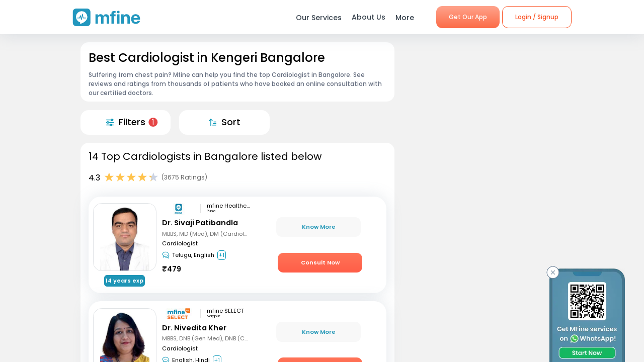

--- FILE ---
content_type: application/javascript; charset=UTF-8
request_url: https://www.mfine.co/_next/static/chunks/7368.68eb775e8196c19cdf6e.js
body_size: 3604
content:
(self.webpackChunk_N_E=self.webpackChunk_N_E||[]).push([[7368,7693],{57693:function(e,t,n){"use strict";n.r(t),n.d(t,{default:function(){return i}});var o=n(85893),r=n(67294),a=function(e){var t=e.isAchorActive,n=e.text,a=e.isTextOnly,i=e.customStyleClass,s=(0,r.useState)(!1),u=s[0],l=s[1];(0,r.useEffect)((function(){l(!!n.match(/youtube\.com|youtu\.be/i))}),[n]);return n?t?a?(0,o.jsx)("span",{className:"anchor__text ".concat(i),dangerouslySetInnerHTML:{__html:n},contentEditable:!1}):u?(0,o.jsx)("p",{children:"Loading YouTube content..."}):(0,o.jsx)("div",{className:"rich__text__container ".concat(i),dangerouslySetInnerHTML:{__html:n},contentEditable:!1}):n:null};a.defaultProps={text:"",isAchorActive:!0,isTextOnly:!0,customStyleClass:""};var i=a},30424:function(e,t,n){"use strict";n.r(t),n.d(t,{default:function(){return f}});var o=n(85893),r=n(67294),a=n(57693),i=n(95925),s=n(9105),u=n.n(s),l="View more",c="View less",d=function(e){var t=e.content,n=e.limit,s=e.customStyle,d=(0,r.useState)(!0),f=d[0],m=d[1],p=(0,r.useState)(),x=p[0],y=p[1];(0,r.useEffect)((function(){var e=n||((0,i.n4)()?120:250);y(e)}),[]);var h=function(e){return(0,o.jsx)(a.default,{text:e})},b=function(e,t){return(0,o.jsxs)("div",{className:u().container,style:s,children:[h(e),(0,o.jsxs)("span",{className:"".concat(u().viewToggle," cursorPointer"),onClick:function(){m(!f)},children:[" ",t]})]})};return t.length<=x?(0,o.jsx)("div",{className:u().container,style:s,children:h(t)}):f?b(t.substring(0,x)+"...    ",l):b(t+"    ",c)};d.defaultProps={content:"",customStyle:{}};var f=d},7368:function(e,t,n){"use strict";n.r(t),n.d(t,{default:function(){return m}});var o=n(85893),r=n(67294),a=n(37856),i=n.n(a),s=n(30424),u=n(57693),l=n(79008),c=n.n(l),d=n(93403),f=function(e){var t=e.headerText,n=e.synonyms,a=e.descriptionText,l=e.customStyle,f=e.subHeadingText,m=e.writtenByText,p=e.lastUpdated,x=e.richTextDescription,y=e.specialityBlurbContent,h=e.tag,b=e.subHeaderComponent,g=e.isBlobContentTruncated,T=e.truncatedNoOfLines,v=y||{},C=v.specialityBlubQuestion,_=void 0===C?"":C,w=v.specialityBlubAnswer,j=void 0===w?"":w,O=(0,r.useState)(g),S=O[0],E=O[1];return(0,o.jsx)(d.Z,{id:h,children:(0,o.jsxs)("section",{className:c().container,style:l,children:[t&&(0,o.jsx)("h1",{children:t}),b&&(0,o.jsx)(r.Fragment,{children:b}),m&&(0,o.jsx)(u.default,{text:m,customStyleClass:"blackText"}),p&&(0,o.jsx)(u.default,{text:p,customStyleClass:"textItalic"}),f&&(0,o.jsx)("h2",{children:f}),n&&(0,o.jsx)("div",{className:c().synonyms,children:n}),n&&a&&(0,o.jsx)("div",{className:c().seperator}),!(!_||!j)&&(0,o.jsx)("div",{className:c().blubContent,children:(0,o.jsx)("div",{className:c().question,children:S?(0,o.jsx)(i(),{line:T,text:_+j,truncateText:"...",textTruncateChild:(0,o.jsx)("a",{onClick:function(){return E(!1)},children:"Read more"})}):(0,o.jsxs)("div",{children:["".concat(_," ").concat(j," "),g&&(0,o.jsx)("a",{onClick:function(){return E(!0)},children:"Read less"})]})})}),a&&(0,o.jsx)(s.default,{content:a}),x&&(0,o.jsxs)(r.Fragment,{children:[(0,o.jsx)("div",{className:c().seperator}),(0,o.jsx)(u.default,{text:x,isTextOnly:!1})]})]})})};f.defaultProps={headerText:"",descriptionText:"",synonyms:"",customStyle:{},subHeadingText:"",writtenByText:"",lastUpdated:"",richTextDescription:"",specialtyBlurbContent:"",id:"",subHeaderComponent:null,isBlobContentTruncated:!1,truncatedNoOfLines:0};var m=f},9105:function(e){e.exports={container:"ViewMoreText_container__2C9AO",viewToggle:"ViewMoreText_viewToggle__2_Mla"}},79008:function(e){e.exports={container:"LabH1Widget_container__3Pmxz",blubContent:"LabH1Widget_blubContent__2mnAE",question:"LabH1Widget_question__1VTDi",answer:"LabH1Widget_answer__FbMJa",seperator:"LabH1Widget_seperator__3xZQ3",synonyms:"LabH1Widget_synonyms__23FPI"}},37856:function(e,t,n){"use strict";var o,r,a;r=[t,n(67294),n(45697)],void 0===(a="function"===typeof(o=function(t,n,o){Object.defineProperty(t,"__esModule",{value:!0}),t.default=void 0;var r=i(n),a=i(o);function i(e){return e&&e.__esModule?e:{default:e}}function s(e){return(s="function"===typeof Symbol&&"symbol"===typeof Symbol.iterator?function(e){return typeof e}:function(e){return e&&"function"===typeof Symbol&&e.constructor===Symbol&&e!==Symbol.prototype?"symbol":typeof e})(e)}function u(e,t){if(null==e)return{};var n,o,r=l(e,t);if(Object.getOwnPropertySymbols){var a=Object.getOwnPropertySymbols(e);for(o=0;o<a.length;o++)n=a[o],t.indexOf(n)>=0||Object.prototype.propertyIsEnumerable.call(e,n)&&(r[n]=e[n])}return r}function l(e,t){if(null==e)return{};var n,o,r={},a=Object.keys(e);for(o=0;o<a.length;o++)n=a[o],t.indexOf(n)>=0||(r[n]=e[n]);return r}function c(e,t){if(!(e instanceof t))throw new TypeError("Cannot call a class as a function")}function d(e,t){for(var n=0;n<t.length;n++){var o=t[n];o.enumerable=o.enumerable||!1,o.configurable=!0,"value"in o&&(o.writable=!0),Object.defineProperty(e,o.key,o)}}function f(e,t,n){return t&&d(e.prototype,t),n&&d(e,n),e}function m(e,t){return!t||"object"!==s(t)&&"function"!==typeof t?x(e):t}function p(e){return(p=Object.setPrototypeOf?Object.getPrototypeOf:function(e){return e.__proto__||Object.getPrototypeOf(e)})(e)}function x(e){if(void 0===e)throw new ReferenceError("this hasn't been initialised - super() hasn't been called");return e}function y(e,t){if("function"!==typeof t&&null!==t)throw new TypeError("Super expression must either be null or a function");e.prototype=Object.create(t&&t.prototype,{constructor:{value:e,writable:!0,configurable:!0}}),t&&h(e,t)}function h(e,t){return(h=Object.setPrototypeOf||function(e,t){return e.__proto__=t,e})(e,t)}function b(e,t,n){return t in e?Object.defineProperty(e,t,{value:n,enumerable:!0,configurable:!0,writable:!0}):e[t]=n,e}var g=1e-4,T=function(e,t){return Math.abs(e-t)<g},v=function(e){function t(){var e,n;c(this,t);for(var o=arguments.length,r=new Array(o),a=0;a<o;a++)r[a]=arguments[a];return b(x(n=m(this,(e=p(t)).call.apply(e,[this].concat(r)))),"onResize",(function(){n.rafId&&window.cancelAnimationFrame(n.rafId),n.rafId=window.requestAnimationFrame(n.update.bind(x(n)))})),b(x(n),"onToggled",(function(e){"function"===typeof n.props.onToggled&&setTimeout((function(){return n.props.onToggled(e)}),0)})),b(x(n),"onTruncated",(function(){"function"===typeof n.props.onTruncated&&setTimeout((function(){return n.props.onTruncated()}),0)})),b(x(n),"onCalculated",(function(){"function"===typeof n.props.onCalculated&&setTimeout((function(){return n.props.onCalculated()}),0)})),b(x(n),"update",(function(){var e=window.getComputedStyle(n.scope),t=[e["font-weight"],e["font-style"],e["font-size"],e["font-family"],e["letter-spacing"]].join(" ");n.canvas.font=t,n.forceUpdate()})),n}return y(t,e),f(t,[{key:"componentDidMount",value:function(){var e=document.createElement("canvas"),t=document.createDocumentFragment(),n=window.getComputedStyle(this.scope),o=[n["font-weight"],n["font-style"],n["font-size"],n["font-family"]].join(" ");t.appendChild(e),this.canvas=e.getContext("2d"),this.canvas.font=o,this.forceUpdate(),window.addEventListener("resize",this.onResize)}},{key:"componentWillUnmount",value:function(){window.removeEventListener("resize",this.onResize),this.rafId&&window.cancelAnimationFrame(this.rafId)}},{key:"measureWidth",value:function(e){return this.canvas.measureText(e).width}},{key:"getRenderText",value:function(){var e=this.props,t=(e.containerClassName,e.element,e.line),o=(e.onCalculated,e.onTruncated,e.onToggled,e.text),a=e.textElement,i=e.textTruncateChild,s=e.truncateText,l=e.maxCalculateTimes,c=u(e,["containerClassName","element","line","onCalculated","onTruncated","onToggled","text","textElement","textTruncateChild","truncateText","maxCalculateTimes"]),d=this.scope.getBoundingClientRect().width;if(0===d)return null;var f=this.measureWidth(o);if(d>f||T(d,f))return this.onToggled(!1),(0,n.createElement)(a,c,o);var m="";if(i&&"string"===typeof i.type){var p=i.type;(p.indexOf("span")>=0||p.indexOf("a")>=0)&&(m=i.props.children)}for(var x=1,y=o.length,h="",b=0,g=0,v=t,C=0,_=!1,w=!1,j=0,O=-1,S="",E=0;v-- >0;){for(S=v?"":s+(m?" "+m:"");x<=y;){if(h=o.substr(g,x),!((C=this.measureWidth(h+S))<d)){do{if(E++>=l)break;h=o.substr(g,x),v||x--," "===h[h.length-1]&&(h=o.substr(g,x-1)),_&&(O=h.lastIndexOf(" "))>-1?(x=O,v&&x++,h=o.substr(g,x)):(x--,h=o.substr(g,x)),C=this.measureWidth(h+S)}while((C>d||T(C,d))&&h.length>0);g+=x;break}-1===(b=o.indexOf(" ",x+1))?(x+=1,_=!1):(_=!0,x=b)}if(x>=y){g=y;break}_&&!w&&-1===o.substr(j,x).indexOf(" ")&&(w=-1===o.substr(j,x).indexOf(" "),v--),j=x+1}return g===y?(this.onToggled(!1),(0,n.createElement)(a,c,o)):(this.onTruncated(),this.onToggled(!0),r.default.createElement("span",c,(0,n.createElement)(a,c,o.substr(0,g)+s+" "),i))}},{key:"render",value:function(){var e=this,t=this.props,o=t.element,r=t.text,a=t.style,i=void 0===a?{}:a,s=t.containerClassName,l=t.line,c=(t.onCalculated,t.onTruncated,t.onToggled,t.textElement),d=(t.textTruncateChild,t.truncateText,t.maxCalculateTimes,u(t,["element","text","style","containerClassName","line","onCalculated","onTruncated","onToggled","textElement","textTruncateChild","truncateText","maxCalculateTimes"])),f=i.fontWeight,m=i.fontStyle,p=i.fontSize,x=i.fontFamily,y=this.scope&&l?this.getRenderText():(0,n.createElement)(c,d,r),h={ref:function(t){e.scope=t},className:s,style:{overflow:"hidden",fontWeight:f,fontStyle:m,fontSize:p,fontFamily:x}};return this.scope&&this.onCalculated(),(0,n.createElement)(o,h,y)}}]),t}(n.Component);b(v,"propTypes",{containerClassName:a.default.string,element:a.default.string,line:a.default.oneOfType([a.default.number,a.default.bool]),onCalculated:a.default.func,onTruncated:a.default.func,onToggled:a.default.func,text:a.default.string,textElement:a.default.elementType,textTruncateChild:a.default.node,truncateText:a.default.string,maxCalculateTimes:a.default.number}),b(v,"defaultProps",{element:"div",line:1,text:"",textElement:"span",truncateText:"\u2026",maxCalculateTimes:10}),t.default=v,e.exports=t.default})?o.apply(t,r):o)||(e.exports=a)}}]);